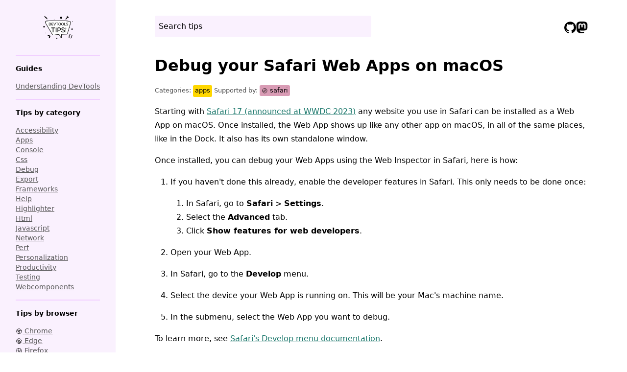

--- FILE ---
content_type: text/html; charset=utf-8
request_url: https://devtoolstips.org/tips/en/debug-safari-mac-webapps/
body_size: 4164
content:
<!doctype html>
<html lang="en">
  <head>
    <meta charset="utf-8">
    <meta name="viewport" content="width=device-width, initial-scale=1.0">
    <title>Debug your Safari Web Apps on macOS</title>
    <link rel="stylesheet" type="text/css" href="/assets/style.css">
    <link rel="icon" href="/assets/favicon.ico" />
    <link rel="manifest" href="/manifest.json">
    <link rel="alternate" type="application/atom+xml" href="https://devtoolstips.org/feed.xml" />
    <meta property="og:title" content="DevTools Tips">
    <meta property="og:url" content="https://devtoolstips.org/tips/en/debug-safari-mac-webapps/">
    
    <meta property="og:image" content="http://devtoolstips.org/assets/browsers/safari.svg">
    <meta property="og:description" content="Debug your Safari Web Apps on macOS">
    
    <meta name="twitter:site" content="@_devtoolstips">
    <meta property="og:site_name" content="DevTools Tips">
    <meta name="twitter:card" content="summary">
  </head>
  <body>
    <a href="#maincontent" class="skip-link">Skip to main content</a>
    <header>
      <label for="show-menu">
        <svg aria-hidden="true" xmlns="http://www.w3.org/2000/svg" viewBox="0 0 16 20" x="0px" y="0px">
          <path d="m9.706 8l5.941-5.941c.471-.471.471-1.235 0-1.706-.471-.471-1.235-.471-1.706 0l-5.941 5.941-5.941-5.941c-.471-.471-1.235-.471-1.706 0-.471.471-.471 1.235 0 1.706l5.941 5.941-5.941 5.941c-.471.471-.471 1.235 0 1.706.235.236.544.353.853.353.309 0 .617-.118.853-.353l5.941-5.941 5.941 5.941c.236.236.544.353.853.353.309 0 .617-.118.853-.353.471-.471.471-1.235 0-1.706l-5.941-5.941"></path>
        </svg>
        <span class="sr-only">Close menu</span>
      </label>
      <a href="/" class="title">
        <span class="sr-only">DevTools Tips</span>
      </a>
      <nav>
        <ul class="header-menu">
          <li>Guides
            <ul class="submenu"><li><a href="/guides/en/understand-devtools/">Understanding DevTools</a></li></ul>
          </li>
          <li>Tips by category
            <ul class="submenu"><li><a href="/tag/accessibility/">accessibility</a></li><li><a href="/tag/apps/">apps</a></li><li><a href="/tag/console/">console</a></li><li><a href="/tag/css/">css</a></li><li><a href="/tag/debug/">debug</a></li><li><a href="/tag/export/">export</a></li><li><a href="/tag/frameworks/">frameworks</a></li><li><a href="/tag/help/">help</a></li><li><a href="/tag/highlighter/">highlighter</a></li><li><a href="/tag/html/">html</a></li><li><a href="/tag/javascript/">javascript</a></li><li><a href="/tag/network/">network</a></li><li><a href="/tag/perf/">perf</a></li><li><a href="/tag/personalization/">personalization</a></li><li><a href="/tag/productivity/">productivity</a></li><li><a href="/tag/testing/">testing</a></li><li><a href="/tag/webcomponents/">webcomponents</a></li></ul>
          </li>
          <li>Tips by browser
            <ul class="submenu"><li>
                <a href="/browser/chrome/">
                  <img src="/assets/browsers/chrome.svg" alt="">
                  <span>chrome</span>
                </a>
              </li><li>
                <a href="/browser/edge/">
                  <img src="/assets/browsers/edge.svg" alt="">
                  <span>edge</span>
                </a>
              </li><li>
                <a href="/browser/firefox/">
                  <img src="/assets/browsers/firefox.svg" alt="">
                  <span>firefox</span>
                </a>
              </li><li>
                <a href="/browser/polypane/">
                  <img src="/assets/browsers/polypane.svg" alt="">
                  <span>polypane</span>
                </a>
              </li><li>
                <a href="/browser/safari/">
                  <img src="/assets/browsers/safari.svg" alt="">
                  <span>safari</span>
                </a>
              </li></ul>
          </li>
          <li><a href="/all/">All tips</a></li>
        </ul>
      </nav>
    </header>
    <main>
      <div class="page-toolbar">
        <label class="menu-button" title="Menu">
          <svg aria-hidden="true" xmlns:svg="http://www.w3.org/2000/svg" xmlns="http://www.w3.org/2000/svg" version="1.1" x="0px" y="0px" viewBox="0 0 100 125">
            <g transform="translate(0,-952.36218)">
              <path d="m 13,968.36217 c -3.3136998,0 -5.9999998,2.68619 -5.9999998,6 0,3.31359 2.6863,6 5.9999998,6 l 74,0 c 3.3137,0 6,-2.68641 6,-6 0,-3.31381 -2.6863,-6 -6,-6 z m 0,28 c -3.3136998,0 -5.9999998,2.68619 -5.9999998,6.00003 0,3.3136 2.6863,6 5.9999998,6 l 74,0 c 3.3137,0 6,-2.6864 6,-6 0,-3.31384 -2.6863,-6.00003 -6,-6.00003 z m 0,28.00003 c -3.3136998,0 -5.9999998,2.6862 -5.9999998,6 0,3.3136 2.6863,6 5.9999998,6 l 74,0 c 3.3137,0 6,-2.6864 6,-6 0,-3.3138 -2.6863,-6 -6,-6 z"></path>
            </g>
          </svg>
          <input type="checkbox" id="show-menu">
          <span class="sr-only">Open menu</span>
        </label>
        <div id="search" class="search"></div>
<script src="/pagefind/pagefind-ui.js" async onload="new PagefindUI({ element: '#search', showImages: false, translations: { placeholder: 'Search tips' } });"></script>

        <div class="social" >
          <a href="https://github.com/captainbrosset/devtools-tips" title="GitHub repository, to file issues and create new tips">
            <svg aria-hidden="true" viewBox="0 0 24 24" xmlns="http://www.w3.org/2000/svg">
              <path d="M12 .297c-6.63 0-12 5.373-12 12 0 5.303 3.438 9.8 8.205 11.385.6.113.82-.258.82-.577 0-.285-.01-1.04-.015-2.04-3.338.724-4.042-1.61-4.042-1.61C4.422 18.07 3.633 17.7 3.633 17.7c-1.087-.744.084-.729.084-.729 1.205.084 1.838 1.236 1.838 1.236 1.07 1.835 2.809 1.305 3.495.998.108-.776.417-1.305.76-1.605-2.665-.3-5.466-1.332-5.466-5.93 0-1.31.465-2.38 1.235-3.22-.135-.303-.54-1.523.105-3.176 0 0 1.005-.322 3.3 1.23.96-.267 1.98-.399 3-.405 1.02.006 2.04.138 3 .405 2.28-1.552 3.285-1.23 3.285-1.23.645 1.653.24 2.873.12 3.176.765.84 1.23 1.91 1.23 3.22 0 4.61-2.805 5.625-5.475 5.92.42.36.81 1.096.81 2.22 0 1.606-.015 2.896-.015 3.286 0 .315.21.69.825.57C20.565 22.092 24 17.592 24 12.297c0-6.627-5.373-12-12-12"></path>
            </svg>
            <span class="sr-only">GitHub repository</span>
          </a>
          <a href="https://front-end.social/@devtoolstips" title="Mastodon account, to stay updated with our latest tips">
            <svg aria-hidden="true" viewBox="0 0 24 24" xmlns="http://www.w3.org/2000/svg">
              <path d="M23.268 5.313c-.35-2.578-2.617-4.61-5.304-5.004C17.51.242 15.792 0 11.813 0h-.03c-3.98 0-4.835.242-5.288.309C3.882.692 1.496 2.518.917 5.127.64 6.412.61 7.837.661 9.143c.074 1.874.088 3.745.26 5.611.118 1.24.325 2.47.62 3.68.55 2.237 2.777 4.098 4.96 4.857 2.336.792 4.849.923 7.256.38.265-.061.527-.132.786-.213.585-.184 1.27-.39 1.774-.753a.057.057 0 0 0 .023-.043v-1.809a.052.052 0 0 0-.02-.041.053.053 0 0 0-.046-.01 20.282 20.282 0 0 1-4.709.545c-2.73 0-3.463-1.284-3.674-1.818a5.593 5.593 0 0 1-.319-1.433.053.053 0 0 1 .066-.054c1.517.363 3.072.546 4.632.546.376 0 .75 0 1.125-.01 1.57-.044 3.224-.124 4.768-.422.038-.008.077-.015.11-.024 2.435-.464 4.753-1.92 4.989-5.604.008-.145.03-1.52.03-1.67.002-.512.167-3.63-.024-5.545zm-3.748 9.195h-2.561V8.29c0-1.309-.55-1.976-1.67-1.976-1.23 0-1.846.79-1.846 2.35v3.403h-2.546V8.663c0-1.56-.617-2.35-1.848-2.35-1.112 0-1.668.668-1.67 1.977v6.218H4.822V8.102c0-1.31.337-2.35 1.011-3.12.696-.77 1.608-1.164 2.74-1.164 1.311 0 2.302.5 2.962 1.498l.638 1.06.638-1.06c.66-.999 1.65-1.498 2.96-1.498 1.13 0 2.043.395 2.74 1.164.675.77 1.012 1.81 1.012 3.12z"></path>
            </svg>
            <span class="sr-only">Mastodon social account</span>
          </a>
        </div>
      </div>
      <div id="maincontent"style="view-transition-name:post-debug-safari-mac-webapps">
        <link href="https://unpkg.com/prismjs@1.20.0/themes/prism-okaidia.css" rel="stylesheet">
<h1 class="tip-title">Debug your Safari Web Apps on macOS</h1>
<div class="tip-info">
    Categories:
    <ul class="tags"><li class="tag">
            <a href="/tag/apps/" title="List all apps tips">
                apps
            </a>
        </li></ul>
    Supported by:
    <ul class="browsers"><li class="browser">
            <a href="/browser/safari/" title="List all tips supported by safari">
                <img src="/assets/browsers/safari.svg" alt=""> safari
            </a>
        </li></ul>
</div>
<div class="page-content tip-content" data-pagefind-body>
    <p>Starting with <a href="https://webkit.org/blog/14205/news-from-wwdc23-webkit-features-in-safari-17-beta/">Safari 17 (announced at WWDC 2023)</a> any website you use in Safari can be installed as a Web App on macOS. Once installed, the Web App shows up like any other app on macOS, in all of the same places, like in the Dock. It also has its own standalone window.</p>
<p>Once installed, you can debug your Web Apps using the Web Inspector in Safari, here is how:</p>
<ol>
<li>
<p>If you haven't done this already, enable the developer features in Safari. This only needs to be done once:</p>
<ol>
<li>In Safari, go to <strong>Safari</strong> &gt; <strong>Settings</strong>.</li>
<li>Select the <strong>Advanced</strong> tab.</li>
<li>Click <strong>Show features for web developers</strong>.</li>
</ol>
</li>
<li>
<p>Open your Web App.</p>
</li>
<li>
<p>In Safari, go to the <strong>Develop</strong> menu.</p>
</li>
<li>
<p>Select the device your Web App is running on. This will be your Mac's machine name.</p>
</li>
<li>
<p>In the submenu, select the Web App you want to debug.</p>
</li>
</ol>
<p>To learn more, see <a href="https://developer.apple.com/documentation/safari-developer-tools/develop-menu">Safari's Develop menu documentation</a>.</p>
<p><img src="/assets/img/debug-safari-mac-webapps.png" alt="The Develop menu in the Safari menu bar, showing different devices and debugging targets"></p>

</div><div class="see-also">
    <h2 id="see-also">See also</h2>
    <ul><li>
            <a href="/tips/en/enable-safari-devtools">Enable DevTools in Safari</a>
            <a href="/tips/en/enable-safari-devtools" class="other-tip-image">
                <img loading="lazy" src="/assets/img/enable-safari-devtools.png" alt="Safari&#39;s Preferences, the Advanced tab shows the Show Developer menu in menu bar option">
            </a>
        </li><li>
            <a href="/tips/en/extend-devtools">Install or create extensions to customize DevTools</a>
            <a href="/tips/en/extend-devtools" class="other-tip-image">
                <img loading="lazy" src="/assets/img/extend-devtools.png" alt="Microsoft Edge, with DevTools opened, showing a custom panel.">
            </a>
        </li></ul>
</div><div class="tip-footer">
    <div class="authors">Authors: <span><a href="https://patrickbrosset.com">Patrick Brosset</a></span></div>
    <p class="last-edit">Last edit: <time datetime="2023-06-09T00:00:00.000Z">6/9/2023</time> - <a href="https://github.com/captainbrosset/devtools-tips/edit/main/./src/tips/en/debug-safari-mac-webapps.md">Edit this page</a></p>
</div>
<script async src="/assets/dialog-lightbox.js"></script>

      </div>
    </main>

    
    
    <script>
      const pixel = new Image();
      let url = 'https://patrickbrosset.com/pixel.php';
      url += '?t=' + Date.now();
      url += '&url=' + encodeURIComponent(window.location.href);
      pixel.src = url;
    </script>
    

    
    
    <script>
      async function registerPeriodicSync() {
        const registration = await navigator.serviceWorker.ready;
        // Check if periodicSync is supported
        if ('periodicSync' in registration) {
          // Request permission
          const status = await navigator.permissions.query({
            name: 'periodic-background-sync',
          });

          if (status.state === 'granted') {
            try {
              // Register new sync every 24 hours
              await registration.periodicSync.register('update-cached-content', {
                minInterval: 24 * 60 * 60 * 1000, // 1 day
              });
              console.log('Periodic background sync registered!');
            } catch(e) {
              console.error(`Periodic background sync failed:\nx${e}`);
            }
          } else {
            console.info('Periodic background sync is not granted.');
          }
        } else {
          console.log('Periodic background sync is not supported.');
        }
      }

      if('serviceWorker' in navigator) {
        // Register the service worker
        navigator.serviceWorker.register('/sw.js', {
          scope: '/'
        });

        // Register the periodic background sync
        registerPeriodicSync();
      }
    </script>
    
  </body>
</html>


--- FILE ---
content_type: text/css; charset=utf-8
request_url: https://devtoolstips.org/assets/style.css
body_size: 3708
content:
/* View transitions */
@view-transition {
  navigation: auto;
}

/* Themes  */
:root {
  --text-color: black;
  --background-color: white;

  --code-text-color: black;
  --code-background-color: #cdddea;

  --keyboard-text-color: black;
  --keyboard-background-color: #ddd;

  --browser-tag-background-color: #d99cb5;
  --browser-tag-text-color: black;

  --category-tag-background-color: gold;
  --category-tag-text-color: black;

  --alternate-background-color: #faf1fe;
  --alternate-background-color-fade: color-mix(
    in srgb,
    var(--alternate-background-color),
    white 50%
  );
  --separator-color: #f1d0ff;
  --separator-color-fade: color-mix(in srgb, var(--separator-color), black 50%);
  --sub-text-color: #555;

  --accent-color: #1a776b;
  --accent-color-lighter: color-mix(in srgb, var(--accent-color), white 50%);
  --accent-color-darker: color-mix(in srgb, var(--accent-color), black 50%);
  --focus-border-color: #333;
}

::backdrop {
  --lightbox-backdrop: #fff;
}

@media (prefers-color-scheme: dark) {
  :root {
    --text-color: white;
    --background-color: black;

    --code-text-color: white;
    --code-background-color: #333;

    --keyboard-text-color: black;
    --keyboard-background-color: #ddd;

    --browser-tag-background-color: #d99cb5;
    --browser-tag-text-color: black;

    --category-tag-background-color: gold;
    --category-tag-text-color: black;

    --alternate-background-color: #1b2c2b;
    --alternate-background-color-fade: color-mix(
      in srgb,
      var(--alternate-background-color),
      black 50%
    );
    --separator-color: #364645;
    --separator-color-fade: color-mix(
      in srgb,
      var(--separator-color),
      white 50%
    );
    --sub-text-color: #cbcbcb;

    --accent-color: #34a29c;
    --accent-color-lighter: color-mix(in srgb, var(--accent-color), white 50%);
    --accent-color-darker: color-mix(in srgb, var(--accent-color), black 50%);
    --focus-border-color: rgb(223, 223, 223);
  }

  ::backdrop {
    --lightbox-backdrop: #111;
  }
}

/* Screenreader-only class. Makes content available for assistive technologies while hiding it visually */
.sr-only {
  border: 0 !important;
  clip: rect(1px, 1px, 1px, 1px) !important; /* 1 */
  -webkit-clip-path: inset(50%) !important;
  clip-path: inset(50%) !important; /* 2 */
  height: 1px !important;
  margin: -1px !important;
  overflow: hidden !important;
  padding: 0 !important;
  position: absolute !important;
  width: 1px !important;
  white-space: nowrap !important; /* 3 */
}

/* Resets */
* {
  box-sizing: border-box;
}

h1,
h2,
h3,
h4 {
  text-wrap: balance;
  line-height: 1.4;
}

ul,
ol,
li {
  list-style: none;
  margin: 0;
  padding: 0;
}

/* Main styles */

html {
  overflow: auto;
  scroll-padding-top: 7rem;
}

body {
  font-size: 1rem;
  font-family: system-ui, Arial, sans-serif;
  color: var(--text-color);
  display: grid;
  grid-template-columns: max-content 1fr;
  grid-template-rows: min-content 1fr;
  max-width: 1300px;
  min-height: 100vh;
  margin: 0 auto;
}

:focus-visible {
  outline: 2px dashed var(--focus-border-color);
}

a {
  color: var(--accent-color);
}

a:hover {
  text-decoration: none;
}

/* Header */

header {
  align-self: start;
  background: var(--alternate-background-color);
  height: 100vh;
  overflow-y: auto;
  padding: 2rem;
  position: sticky;
  top: 0;
  box-shadow: -100vw 0 0 100vw var(--alternate-background-color);
}

header label[for="show-menu"] {
  display: none;
}

header .title {
  text-align: center;
  display: block;
  height: 3rem;
  background: url(/assets/logo-small.png) no-repeat center;
  background-size: contain;
}

@media (prefers-color-scheme: dark) {
  header .title {
    filter: invert(100);
  }
}

header nav {
  margin-block-start: 2rem;
  font-size: 0.9rem;
  line-height: 1.4;
}

.header-menu > li {
  padding: 1rem 0;
  border-block-start: 2px solid var(--separator-color);
  font-weight: bold;
}

.header-menu a {
  font-weight: normal;
  color: var(--sub-text-color);
  text-transform: capitalize;
}

.header-menu a:hover,
.header-menu a:focus {
  color: var(--text-color);
}

.header-menu .submenu {
  margin-block-start: 1rem;
}

.header-menu a img {
  vertical-align: middle;
  height: 1em;
}

.header-menu .submenu a:has(span) {
  text-decoration: none;
}

.header-menu .submenu a span {
  text-decoration: underline;
}

.header-menu .submenu a:hover span {
  text-decoration: none;
}

@media (prefers-color-scheme: dark) {
  .header-menu a img {
    filter: invert(1);
  }
}

@media only screen and (max-width: 700px) {
  body {
    display: revert;
  }

  header {
    width: 100%;
    height: 100vh;
    overflow-y: auto;
    position: fixed;
    z-index: 3;
    top: 0;
    left: 0;
    translate: -100%;
  }

  @media (prefers-reduced-motion: no-preference) {
    header {
      transition: 0.15s ease-in-out translate;
    }
  }

  header .title {
    background-position: left center;
    margin-inline-end: 3rem;
  }

  body:has(#show-menu:checked) header {
    translate: 0;
  }

  body:has(#show-menu:checked) {
    overflow-y: hidden;
  }

  header label[for="show-menu"] {
    display: block;
    position: absolute;
    right: 2rem;
    top: 3rem;
  }

  header label[for="show-menu"] svg {
    height: 1.5rem;
    fill: var(--separator-color-fade);
  }
}

/* Search bar */

.search {
  max-width: 50%;
  flex-grow: 1;
}

@media only screen and (max-width: 700px) {
  .search {
    max-width: 100%;
  }
}

.search form {
  display: flex;
  position: relative;
}

.search input {
  flex: 1;
  flex-basis: 3rem;
  padding: 0.5rem;
  border: none;
  border-radius: 4px;
  background: var(--alternate-background-color);
  width: 0;
  font: inherit;
  color: inherit;
}

.search input::placeholder {
  color: var(--text-color);
}

@media (prefers-color-scheme: dark) {
  .search input {
    border: 2px solid var(--accent-color-lighter);
    background: var(--accent-color-darker);
  }
}

.search .pagefind-ui__drawer {
  position: absolute;
  background: var(--alternate-background-color);
  padding: 1rem;
  top: 4rem;
  border: 2px solid var(--accent-color-darker);
  border-radius: 4px;
  z-index: 1;
  max-height: min(calc(100vh - 7em), 40em);
  overflow-y: scroll;
  overscroll-behavior-block: contain;
}

.search .pagefind-ui__hidden {
  display: none;
}

.search .pagefind-ui__search-clear.pagefind-ui__suppressed {
  display: none;
}

.search .pagefind-ui__search-clear {
  position: absolute;
  right: 0.66rem;
  top: 0.66rem;
  height: 1.5rem;
  width: 1.5rem;
  font-size: 1rem;
  border: none;
  background: var(--accent-color-darker);
  background-image: url(/assets/close.svg);
  background-position: center;
  background-size: 50%;
  background-repeat: no-repeat;
  border-radius: 50%;
  color: transparent;
}

.search .pagefind-ui__message {
  margin: 0;
  font-size: 0.9rem;
  color: var(--sub-text-color);
  text-align: end;
}

.search .pagefind-ui__result:not(:first-child) {
  margin-block-start: 1rem;
}

.search .pagefind-ui__result-title {
  margin: 0;
}

.search .pagefind-ui__result-excerpt {
  color: var(--sub-text-color);
  font-size: 0.9rem;
  margin: 0;
}

/* Content area */

main {
  padding: 0 5rem 2rem 5rem;
  line-height: 1.8;
  background: var(--background-color);
  min-height: 100vh;
}

@media only screen and (max-width: 500px) {
  main {
    padding: 0 2rem 2rem 2rem;
  }
}

@media only screen and (max-width: 400px) {
  main {
    padding-inline: 1rem;
  }
}

main h1 {
  margin: 0 0 1rem 0;
}

/* Toolbar */

.page-toolbar {
  padding-block-start: 2rem;
  display: flex;
  gap: 1rem;
  position: sticky;
  top: 0;
  z-index: 2;
  background: var(--background-color);
  /* This is to hide the two-col callout shadow */
  box-shadow: 0 -1rem 0 1rem var(--background-color);
  /* This is to align with the logo in the sidebar */
  height: 7rem;
}

.page-toolbar .social {
  margin-inline-start: auto;
  display: flex;
  gap: 0.5rem;
}

.page-toolbar svg {
  width: 1.5rem;
  height: 3rem;
  fill: var(--separator-color-fade);
}

/* Menu toggle button */

.menu-button {
  display: none;
}

.menu-button input {
  display: none;
}

@media only screen and (max-width: 700px) {
  .menu-button {
    display: block;
  }
}

.two-col {
  display: flex;
  gap: 0 2rem;
  flex-wrap: wrap;
  align-items: flex-start;
}

.two-col > p {
  flex: 1 1 45%;
  min-width: 300px;
  text-wrap: balance;
}

.two-col > .callout {
  background: var(--alternate-background-color);
  box-shadow: 0 0 0 1rem var(--alternate-background-color);
  margin-block-start: 2rem;
}

/* Card layout */
.cards {
  display: flex;
  flex-wrap: wrap;
  gap: 2rem;
}

.card {
  flex: 1 1 20rem;
}

/* List of tips */

.tips {
  margin-top: 2rem;
  display: flex;
  flex-direction: column;
  container-type: inline-size;
}

.tip {
  overflow: hidden;
  display: grid;
  gap: 1rem;
  padding: 2rem 0;
  grid-template-columns: 1fr 40%;
  grid-template-rows: min-content min-content 1fr;
}

.tip.tip-in-guide {
  padding: 1rem;
  background: var(--alternate-background-color);
  border-radius: 0.5rem;
  grid-template-columns: 1fr;
  grid-template-rows: min-content min-content;
  margin: 0 0 0 2rem;
}

.tip.tip-in-guide .tip-image {
  display: none;
}

.tip:not(:last-child):not(.tip-in-guide) {
  border-block-end: 2px solid var(--separator-color);
}

.tip:first-child {
  padding-block-start: 0;
}

.tip .tip-title {
  color: var(--text-color);
  font-weight: bold;
}

.tip .tip-image {
  grid-column: 2;
  grid-row: 1 / span 3;
  max-height: 300px;
}

.tip .tip-image:empty {
  display: none;
}

.tip .tip-image img {
  width: 100%;
  height: 100%;
  object-fit: cover;
  border: 2px solid var(--alternate-background-color);
  border-radius: 4px;
  box-shadow: 0 0 0.5rem 0 #0003;
}

.tip .tip-info {
  display: grid;
  grid-template-columns: max-content 1fr;
  place-content: start;
  padding: 0;
  grid-column: 1;
  column-gap: 0.5rem;
}

.tip .tip-excerpt {
  grid-column: 1;
  overflow: hidden;
  text-overflow: ellipsis;
}

@container (max-width: 450px) {
  .tip {
    grid-template-columns: 1fr;
    grid-template-rows: auto auto auto auto;
  }

  .tip .tip-title {
    grid-column: 1;
    grid-row: 1;
  }

  .tip .tip-excerpt {
    grid-column: 1;
    grid-row: 2;
  }

  .tip .tip-info {
    grid-column: 1;
    grid-row: 4;
  }

  .tip .tip-image {
    grid-column: 1;
    grid-row: 3;
  }

  .tip .tip-image img {
    border: none;
    border-top: 2px solid var(--alternate-background-color);
    max-height: 150px;
  }
}

.tip .tip-excerpt * {
  margin: 0;
}

.tips .tip.highlighted .highlight {
  background: var(--accent-color);
}

.tips.searching .tip:not(.highlighted) {
  display: none;
}

.show-unique-browser-feature .tip:not(.unique-browser-feature) {
  display: none;
}

/* Docs page */

.page-content {
  container-type: inline-size;
}

.page-content img {
  max-width: min(100%, 800px);
  width: auto;
  display: block;
  padding: 1rem;
  background: var(--background-color);
  border-radius: 0.5rem;
}

.page-content ul,
.page-content ul li {
  list-style: square;
  margin-left: 1rem;
}

.page-content ol,
.page-content ol li {
  list-style: decimal;
  margin-left: 1rem;
}

.tip-info {
  font-size: smaller;
  color: var(--sub-text-color);
  line-height: 2;
}

code {
  font-size: 1rem;
  background: var(--code-background-color);
  padding: 0.25rem;
  border-radius: 4px;
  color: var(--code-text-color);
  vertical-align: middle;
  white-space: pre-wrap;
  -webkit-box-decoration-break: clone;
  box-decoration-break: clone;
}

kbd {
  padding: 2px;
  border-radius: 3px;
  background: var(--keyboard-background-color);
  color: var(--keyboard-text-color);
  box-shadow: 1px 1px 0 0 #bbb;
}

pre {
  overflow: auto;
  max-height: 50vh;
  width: 100%;
  white-space: normal;
}

.see-also {
  margin: 2rem 0 0 0;
}

.see-also ul {
  margin-block-start: 1rem;
  display: grid;
  gap: 1rem;
  grid-template-columns: repeat(auto-fill, minmax(20rem, 1fr));
  box-sizing: border-box;
}

.see-also li {
  display: flex;
  gap: 1rem;
  background: var(--alternate-background-color-fade);
  padding: 1rem;
  justify-content: space-between;
  align-items: center;
  border-radius: 0.5rem;
  max-width: 100%;
}

.see-also .other-tip-image {
  flex: 6rem 0 0;
}

.see-also .other-tip-image img {
  width: 100%;
  display: block;
}

@media only screen and (max-width: 400px) {
  .see-also ul {
    grid-template-columns: repeat(auto-fill, minmax(10rem, 1fr));
  }

  .see-also li {
    flex-direction: column;
  }

  .see-also li a {
    display: inline;
    flex: 1 1 auto;
  }

  .see-also .other-tip-image {
    flex: 1 0 0;
  }
}

.tip-footer {
  margin: 2rem 0 0 0;
  font-size: smaller;
  text-align: center;
}

.tip-footer * {
  margin: 0;
  display: inline;
  color: var(--sub-text-color);
}

.tip-footer .authors span,
.tip-footer .last-edit time {
  color: var(--text-color);
}

.tip-footer .last-edit::before {
  content: " - ";
}

/* Table */

table {
  border-collapse: collapse;
  width: 100%;
  margin: 1rem 0;
  border: 1px solid var(--separator-color);
}

table th,
table td {
  padding: 0.5rem;
  text-align: start;
  border: 1px solid var(--separator-color);
}

/* List of tags and browsers */

.tags,
.browsers,
.tags li,
.browsers li {
  display: inline;
}

.tags a,
.browsers a {
  padding: 0.25rem;
  display: inline-block;
  text-decoration: none;
  border-radius: 3px;
  line-height: 1;
}

.tags a:hover,
.tags a:focus,
.browsers a:hover,
.browsers a:focus {
  outline: 1px solid var(--browser-tag-text-color);
}

.tags li a {
  background: var(--category-tag-background-color);
  color: var(--category-tag-text-color);
  height: 1rem;
  box-sizing: content-box;
}

.browsers li a {
  background: var(--browser-tag-background-color);
  color: var(--browser-tag-text-color);
}

.browsers li a img {
  vertical-align: middle;
  height: 1em;
}

/* Misc. */

.bg-load-tip {
  border: 0;
  background: var(--accent-color);
  padding: 0.5rem;
}

.skip-link {
  position: absolute;
  top: -9999px;
  left: -9999px;
}

/* Lightbox */

.lightbox-button {
  position: relative;
  background: none;
  border: 0;
  padding: 0;
  display: block;
  max-width: min(80%, 800px);
  width: auto;
  margin: 0 auto;
}
.lightbox-button > img {
  max-width: 100%;
}
.lightbox-button::after {
  content: "";
  width: 2%;
  aspect-ratio: 1;
  display: block;
  position: absolute;
  bottom: 2%;
  right: 2%;
  padding: 3%;
  border-radius: 20%;
  background-origin: padding-box;
  background: var(--accent-color-lighter) url(/assets/zoom.svg) no-repeat
    center/80%;
  z-index: 1;
}

.lightbox-button:hover::after {
  background-color: var(--accent-color);
}

.lightbox {
  border: none;
  background: none;
  padding: 0;
  max-width: 98vw;
  max-height: 98vh;
  color: inherit;
}

@media (prefers-reduced-motion: no-preference) {
  .lightbox[open] {
    animation: show 0.25s ease-in-out normal;
  }

  @keyframes show {
    from {
      opacity: 0;
    }
    to {
      opacity: 1;
    }
  }
}

:root:has(.lightbox[open]) {
  overflow: clip;
}

.lightbox::backdrop {
  background: var(--lightbox-backdrop);
}

.lightbox form {
  background: var(--alternate-background-color);
  display: grid;
  border-radius: 5px;
  padding: 1rem 1rem 0;
  grid-template-rows: 0 1fr min-content;
}

.lightbox img {
  width: auto;
  max-width: 100%;

  padding: 0;
  background: none;
  border-radius: 0;
}
.lightbox form > span {
  background: var(--alternate-background-color);
  position: sticky;
  bottom: 0rem;
  width: auto;
  padding: 1rem 0;
}

.lightbox button {
  width: 3rem;
  text-align: center;
  aspect-ratio: 1;
  border: none;
  font-size: 2rem;
  display: block;
  justify-self: end;
  position: sticky;
  top: 0;
  right: 0;
  margin: -1rem -1rem 0 0;
  padding: 0 1rem;
  border-bottom-left-radius: 1rem;
  border-top-right-radius: 5px;
  background-color: var(--accent-color-lighter);
  color: var(--accent-color-darker);
}
.lightbox button:hover {
  background-color: var(--accent-color);
}

/* Pagination */

.pagination {
  margin-top: 2rem;
}

.pagination ul {
  display: flex;
  gap: 0.5rem;
  justify-content: center;
  flex-wrap: wrap;
}

.pagination [aria-current] {
  color: var(--text-color);
  text-decoration: none;
}

/* Guides TOC */

.toc-container {
  font-size: 0.9rem;
  padding: 1rem;
  background: var(--alternate-background-color);
  border-radius: 0.5rem;
  float: inline-end;
  margin: 0 0 1rem 1rem;
}

@media only screen and (max-width: 700px) {
  .toc-container {
    float: none;
    margin: 0;
  }
}

.toc-container h2 {
  margin: 0;
  font-size: 1em;
}

.toc ol,
.toc ol li {
  list-style-type: none;
  padding: 0;
  margin: 0;
}

.toc ol ol {
  padding-inline-start: 1rem;
}

.direct-link {
  display: none;
  text-decoration: none;
  font-weight: normal;
  color: var(--sub-text-color);
}

:is(h1, h2, h3, h4, h5, h6):hover .direct-link {
  display: inline;
}


--- FILE ---
content_type: image/svg+xml
request_url: https://devtoolstips.org/assets/browsers/edge.svg
body_size: -145
content:
<svg
  xmlns="http://www.w3.org/2000/svg"
  width="24"
  height="24"
  viewBox="0 0 24 24"
  fill="none"
  stroke="currentColor"
  stroke-width="1.5"
  stroke-linecap="round"
  stroke-linejoin="round"
  class="tabler-icon tabler-icon-brand-edge"
>
  <path d="M20.978 11.372a9 9 0 1 0 -1.593 5.773"></path>
  <path
    d="M20.978 11.372c.21 2.993 -5.034 2.413 -6.913 1.486c1.392 -1.6 .402 -4.038 -2.274 -3.851c-1.745 .122 -2.927 1.157 -2.784 3.202c.28 3.99 4.444 6.205 10.36 4.79"
  ></path>
  <path d="M3.022 12.628c-.283 -4.043 8.717 -7.228 11.248 -2.688"></path>
  <path d="M12.628 20.978c-2.993 .21 -5.162 -4.725 -3.567 -9.748"></path>
</svg>


--- FILE ---
content_type: application/javascript; charset=utf-8
request_url: https://devtoolstips.org/assets/dialog-lightbox.js
body_size: 68
content:
"use strict";

function createDialogs(selector) {
  if (!selector) {
    return console.error("Missing selector argument");
  }

  const buttonTemplate = document.createElement("button");
  buttonTemplate.classList.add("lightbox-button");
  buttonTemplate.setAttribute("aria-haspopup", "dialog");

  const dialogTemplate = document.createElement("dialog");
  dialogTemplate.classList.add("lightbox");
  dialogTemplate.innerHTML = `
    <form method="dialog">
      <button type="submit">
      <span aria-hidden>×</span>
      <span class="sr-only">Close dialog</span>
      </button>
      <span aria-hidden></span>
    </form>
  `;

  function createDialog(img) {
    const button = buttonTemplate.cloneNode();
    const dialog = dialogTemplate.cloneNode(true);
    const form = dialog.querySelector("form");
    const span = dialog.querySelector("form > span");

    span.before(img.cloneNode());
    span.textContent = img.getAttribute("alt");
    img.before(button);
    button.append(img);
    button.after(dialog);

    button.addEventListener("click", () => {
      dialog.style.setProperty("width", img.naturalWidth + "px");
      dialog.showModal();
    });

    dialog.addEventListener(
      "click",
      event => event.target === dialog && dialog.close()
    );
  }

  [...document.querySelectorAll(selector)].forEach(createDialog);
}

createDialogs(".tip-content img");


--- FILE ---
content_type: image/svg+xml
request_url: https://devtoolstips.org/assets/browsers/polypane.svg
body_size: -113
content:
<svg
  xmlns="http://www.w3.org/2000/svg"
  class="icon icon-tabler icon-tabler-brand-polypane"
  width="25"
  height="25"
  viewBox="0 0 24 24"
  stroke-width="1.5"
  stroke="currentColor"
  fill="none"
  stroke-linecap="round"
  stroke-linejoin="round"
>
  <path stroke="none" d="M0 0h24v24H0z" fill="none"></path>
  <path d="M12 12m-9 0a9 9 0 1 0 18 0a9 9 0 1 0 -18 0"></path>
  <path d="M 21,12 H 15 M 15,4 V 14 H 9 M 9,4 V 16 H 4"></path>
</svg>


--- FILE ---
content_type: image/svg+xml
request_url: https://devtoolstips.org/assets/close.svg
body_size: -320
content:
<svg xmlns="http://www.w3.org/2000/svg" class="icon icon-tabler icon-tabler-x" width="24" height="24" viewBox="0 0 24 24" stroke-width="2" stroke="#4aa79b" fill="none" stroke-linecap="round" stroke-linejoin="round">
   <path d="M18 6l-12 12" />
   <path d="M6 6l12 12" />
</svg>